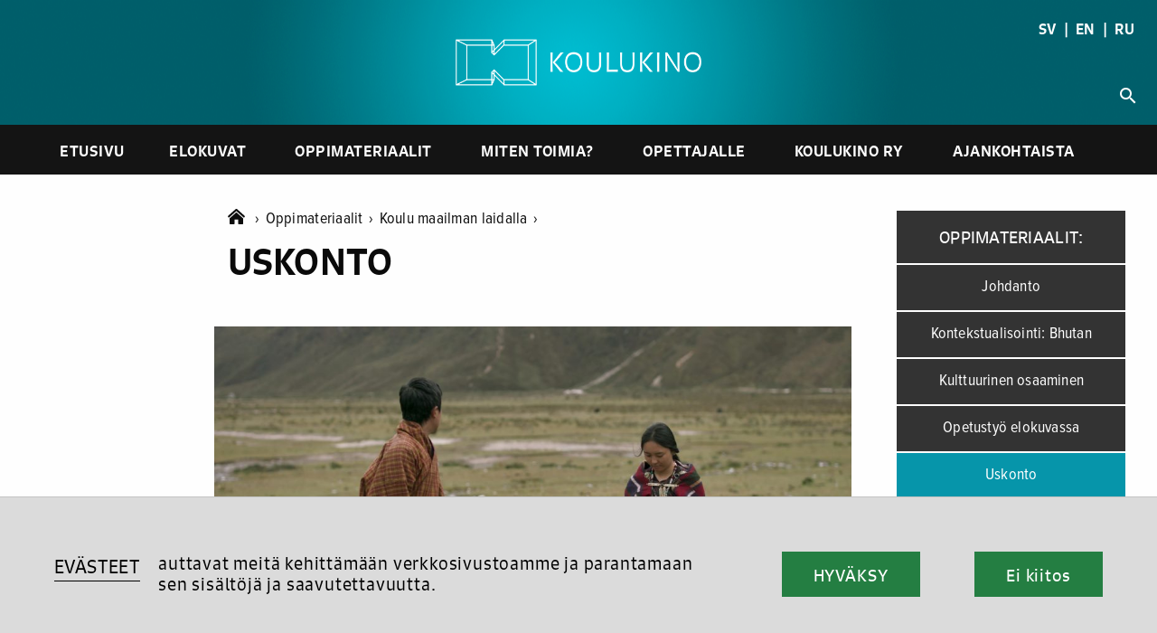

--- FILE ---
content_type: text/html; charset=UTF-8
request_url: https://www.koulukino.fi/oppimateriaalit/koulu-maailman-laidalla/uskonto/
body_size: 8600
content:
<html>
<head>
<meta charset="UTF-8">
<meta name="viewport" content="width=device-width, initial-scale=1.0, maximum-scale=1.0, user-scalable=no">
<!-- Global site tag (gtag.js) - Google Analytics -->
<script async src="https://www.googletagmanager.com/gtag/js?id=UA-7770861-1"></script>
<!-- <script>
window.dataLayer = window.dataLayer || [];
function gtag(){dataLayer.push(arguments);}
gtag('js', new Date());
gtag('config', 'UA-7770861-1', { 'anonymize_ip': true });
</script> -->
<meta name='robots' content='index, follow, max-image-preview:large, max-snippet:-1, max-video-preview:-1' />
<!-- This site is optimized with the Yoast SEO plugin v22.5 - https://yoast.com/wordpress/plugins/seo/ -->
<title>Uskonto - Koulukino</title>
<link rel="canonical" href="https://www.koulukino.fi/oppimateriaalit/koulu-maailman-laidalla/uskonto/" />
<meta property="og:locale" content="fi_FI" />
<meta property="og:type" content="article" />
<meta property="og:title" content="Uskonto - Koulukino" />
<meta property="og:description" content="Millaisia uskonnollisia tai hengellisiä tapoja Lunanan kyläläisillä on? Millaisena Ugyenin suhde uskontoon tai henkisyyteen sekä näihin liittyviin perinteisiin kuvataan elokuvassa? Muuttuuko tämä suhde elokuvan aikana? Tiedonhakutehtävä Ota selvää millaisia uskontoja Bhutanissa harjoitetaan ja millainen on valtion suhde niihin. Pohdi mitä tiedät näistä uskonnoista?" />
<meta property="og:url" content="https://www.koulukino.fi/oppimateriaalit/koulu-maailman-laidalla/uskonto/" />
<meta property="og:site_name" content="Koulukino" />
<meta property="article:modified_time" content="2022-11-24T15:19:07+00:00" />
<meta property="og:image" content="https://www.koulukino.fi/wp-content/uploads/2022/11/lunana_rec709_0131391.jpg" />
<meta property="og:image:width" content="2362" />
<meta property="og:image:height" content="990" />
<meta property="og:image:type" content="image/jpeg" />
<meta name="twitter:card" content="summary_large_image" />
<meta name="twitter:label1" content="Arvioitu lukuaika" />
<meta name="twitter:data1" content="1 minuutti" />
<script type="application/ld+json" class="yoast-schema-graph">{"@context":"https://schema.org","@graph":[{"@type":"WebPage","@id":"https://www.koulukino.fi/oppimateriaalit/koulu-maailman-laidalla/uskonto/","url":"https://www.koulukino.fi/oppimateriaalit/koulu-maailman-laidalla/uskonto/","name":"Uskonto - Koulukino","isPartOf":{"@id":"https://www.koulukino.fi/#website"},"primaryImageOfPage":{"@id":"https://www.koulukino.fi/oppimateriaalit/koulu-maailman-laidalla/uskonto/#primaryimage"},"image":{"@id":"https://www.koulukino.fi/oppimateriaalit/koulu-maailman-laidalla/uskonto/#primaryimage"},"thumbnailUrl":"https://www.koulukino.fi/wp-content/uploads/2022/11/lunana_rec709_0131391.jpg","datePublished":"2022-11-24T15:19:02+00:00","dateModified":"2022-11-24T15:19:07+00:00","breadcrumb":{"@id":"https://www.koulukino.fi/oppimateriaalit/koulu-maailman-laidalla/uskonto/#breadcrumb"},"inLanguage":"fi","potentialAction":[{"@type":"ReadAction","target":["https://www.koulukino.fi/oppimateriaalit/koulu-maailman-laidalla/uskonto/"]}]},{"@type":"ImageObject","inLanguage":"fi","@id":"https://www.koulukino.fi/oppimateriaalit/koulu-maailman-laidalla/uskonto/#primaryimage","url":"https://www.koulukino.fi/wp-content/uploads/2022/11/lunana_rec709_0131391.jpg","contentUrl":"https://www.koulukino.fi/wp-content/uploads/2022/11/lunana_rec709_0131391.jpg","width":2362,"height":990,"caption":"Koulu maailman laidalla. Cinema Mondo."},{"@type":"BreadcrumbList","@id":"https://www.koulukino.fi/oppimateriaalit/koulu-maailman-laidalla/uskonto/#breadcrumb","itemListElement":[{"@type":"ListItem","position":1,"name":"Home","item":"https://www.koulukino.fi/"},{"@type":"ListItem","position":2,"name":"Oppimateriaalit","item":"https://www.koulukino.fi/oppimateriaalit/"},{"@type":"ListItem","position":3,"name":"Koulu maailman laidalla","item":"https://www.koulukino.fi/oppimateriaalit/koulu-maailman-laidalla/"},{"@type":"ListItem","position":4,"name":"Uskonto"}]},{"@type":"WebSite","@id":"https://www.koulukino.fi/#website","url":"https://www.koulukino.fi/","name":"Koulukino","description":"","potentialAction":[{"@type":"SearchAction","target":{"@type":"EntryPoint","urlTemplate":"https://www.koulukino.fi/?s={search_term_string}"},"query-input":"required name=search_term_string"}],"inLanguage":"fi"}]}</script>
<!-- / Yoast SEO plugin. -->
<link rel='dns-prefetch' href='//cdnjs.cloudflare.com' />
<link rel='dns-prefetch' href='//cdn.jsdelivr.net' />
<link rel='dns-prefetch' href='//use.typekit.net' />
<link rel='dns-prefetch' href='//fonts.googleapis.com' />
<link rel='stylesheet' id='wp-block-library-css' href='https://www.koulukino.fi/wp-includes/css/dist/block-library/style.min.css?ver=6.5.7' type='text/css' media='all' />
<style id='classic-theme-styles-inline-css' type='text/css'>
/*! This file is auto-generated */
.wp-block-button__link{color:#fff;background-color:#32373c;border-radius:9999px;box-shadow:none;text-decoration:none;padding:calc(.667em + 2px) calc(1.333em + 2px);font-size:1.125em}.wp-block-file__button{background:#32373c;color:#fff;text-decoration:none}
</style>
<style id='global-styles-inline-css' type='text/css'>
body{--wp--preset--color--black: #000000;--wp--preset--color--cyan-bluish-gray: #abb8c3;--wp--preset--color--white: #ffffff;--wp--preset--color--pale-pink: #f78da7;--wp--preset--color--vivid-red: #cf2e2e;--wp--preset--color--luminous-vivid-orange: #ff6900;--wp--preset--color--luminous-vivid-amber: #fcb900;--wp--preset--color--light-green-cyan: #7bdcb5;--wp--preset--color--vivid-green-cyan: #00d084;--wp--preset--color--pale-cyan-blue: #8ed1fc;--wp--preset--color--vivid-cyan-blue: #0693e3;--wp--preset--color--vivid-purple: #9b51e0;--wp--preset--gradient--vivid-cyan-blue-to-vivid-purple: linear-gradient(135deg,rgba(6,147,227,1) 0%,rgb(155,81,224) 100%);--wp--preset--gradient--light-green-cyan-to-vivid-green-cyan: linear-gradient(135deg,rgb(122,220,180) 0%,rgb(0,208,130) 100%);--wp--preset--gradient--luminous-vivid-amber-to-luminous-vivid-orange: linear-gradient(135deg,rgba(252,185,0,1) 0%,rgba(255,105,0,1) 100%);--wp--preset--gradient--luminous-vivid-orange-to-vivid-red: linear-gradient(135deg,rgba(255,105,0,1) 0%,rgb(207,46,46) 100%);--wp--preset--gradient--very-light-gray-to-cyan-bluish-gray: linear-gradient(135deg,rgb(238,238,238) 0%,rgb(169,184,195) 100%);--wp--preset--gradient--cool-to-warm-spectrum: linear-gradient(135deg,rgb(74,234,220) 0%,rgb(151,120,209) 20%,rgb(207,42,186) 40%,rgb(238,44,130) 60%,rgb(251,105,98) 80%,rgb(254,248,76) 100%);--wp--preset--gradient--blush-light-purple: linear-gradient(135deg,rgb(255,206,236) 0%,rgb(152,150,240) 100%);--wp--preset--gradient--blush-bordeaux: linear-gradient(135deg,rgb(254,205,165) 0%,rgb(254,45,45) 50%,rgb(107,0,62) 100%);--wp--preset--gradient--luminous-dusk: linear-gradient(135deg,rgb(255,203,112) 0%,rgb(199,81,192) 50%,rgb(65,88,208) 100%);--wp--preset--gradient--pale-ocean: linear-gradient(135deg,rgb(255,245,203) 0%,rgb(182,227,212) 50%,rgb(51,167,181) 100%);--wp--preset--gradient--electric-grass: linear-gradient(135deg,rgb(202,248,128) 0%,rgb(113,206,126) 100%);--wp--preset--gradient--midnight: linear-gradient(135deg,rgb(2,3,129) 0%,rgb(40,116,252) 100%);--wp--preset--font-size--small: 13px;--wp--preset--font-size--medium: 20px;--wp--preset--font-size--large: 36px;--wp--preset--font-size--x-large: 42px;--wp--preset--spacing--20: 0.44rem;--wp--preset--spacing--30: 0.67rem;--wp--preset--spacing--40: 1rem;--wp--preset--spacing--50: 1.5rem;--wp--preset--spacing--60: 2.25rem;--wp--preset--spacing--70: 3.38rem;--wp--preset--spacing--80: 5.06rem;--wp--preset--shadow--natural: 6px 6px 9px rgba(0, 0, 0, 0.2);--wp--preset--shadow--deep: 12px 12px 50px rgba(0, 0, 0, 0.4);--wp--preset--shadow--sharp: 6px 6px 0px rgba(0, 0, 0, 0.2);--wp--preset--shadow--outlined: 6px 6px 0px -3px rgba(255, 255, 255, 1), 6px 6px rgba(0, 0, 0, 1);--wp--preset--shadow--crisp: 6px 6px 0px rgba(0, 0, 0, 1);}:where(.is-layout-flex){gap: 0.5em;}:where(.is-layout-grid){gap: 0.5em;}body .is-layout-flex{display: flex;}body .is-layout-flex{flex-wrap: wrap;align-items: center;}body .is-layout-flex > *{margin: 0;}body .is-layout-grid{display: grid;}body .is-layout-grid > *{margin: 0;}:where(.wp-block-columns.is-layout-flex){gap: 2em;}:where(.wp-block-columns.is-layout-grid){gap: 2em;}:where(.wp-block-post-template.is-layout-flex){gap: 1.25em;}:where(.wp-block-post-template.is-layout-grid){gap: 1.25em;}.has-black-color{color: var(--wp--preset--color--black) !important;}.has-cyan-bluish-gray-color{color: var(--wp--preset--color--cyan-bluish-gray) !important;}.has-white-color{color: var(--wp--preset--color--white) !important;}.has-pale-pink-color{color: var(--wp--preset--color--pale-pink) !important;}.has-vivid-red-color{color: var(--wp--preset--color--vivid-red) !important;}.has-luminous-vivid-orange-color{color: var(--wp--preset--color--luminous-vivid-orange) !important;}.has-luminous-vivid-amber-color{color: var(--wp--preset--color--luminous-vivid-amber) !important;}.has-light-green-cyan-color{color: var(--wp--preset--color--light-green-cyan) !important;}.has-vivid-green-cyan-color{color: var(--wp--preset--color--vivid-green-cyan) !important;}.has-pale-cyan-blue-color{color: var(--wp--preset--color--pale-cyan-blue) !important;}.has-vivid-cyan-blue-color{color: var(--wp--preset--color--vivid-cyan-blue) !important;}.has-vivid-purple-color{color: var(--wp--preset--color--vivid-purple) !important;}.has-black-background-color{background-color: var(--wp--preset--color--black) !important;}.has-cyan-bluish-gray-background-color{background-color: var(--wp--preset--color--cyan-bluish-gray) !important;}.has-white-background-color{background-color: var(--wp--preset--color--white) !important;}.has-pale-pink-background-color{background-color: var(--wp--preset--color--pale-pink) !important;}.has-vivid-red-background-color{background-color: var(--wp--preset--color--vivid-red) !important;}.has-luminous-vivid-orange-background-color{background-color: var(--wp--preset--color--luminous-vivid-orange) !important;}.has-luminous-vivid-amber-background-color{background-color: var(--wp--preset--color--luminous-vivid-amber) !important;}.has-light-green-cyan-background-color{background-color: var(--wp--preset--color--light-green-cyan) !important;}.has-vivid-green-cyan-background-color{background-color: var(--wp--preset--color--vivid-green-cyan) !important;}.has-pale-cyan-blue-background-color{background-color: var(--wp--preset--color--pale-cyan-blue) !important;}.has-vivid-cyan-blue-background-color{background-color: var(--wp--preset--color--vivid-cyan-blue) !important;}.has-vivid-purple-background-color{background-color: var(--wp--preset--color--vivid-purple) !important;}.has-black-border-color{border-color: var(--wp--preset--color--black) !important;}.has-cyan-bluish-gray-border-color{border-color: var(--wp--preset--color--cyan-bluish-gray) !important;}.has-white-border-color{border-color: var(--wp--preset--color--white) !important;}.has-pale-pink-border-color{border-color: var(--wp--preset--color--pale-pink) !important;}.has-vivid-red-border-color{border-color: var(--wp--preset--color--vivid-red) !important;}.has-luminous-vivid-orange-border-color{border-color: var(--wp--preset--color--luminous-vivid-orange) !important;}.has-luminous-vivid-amber-border-color{border-color: var(--wp--preset--color--luminous-vivid-amber) !important;}.has-light-green-cyan-border-color{border-color: var(--wp--preset--color--light-green-cyan) !important;}.has-vivid-green-cyan-border-color{border-color: var(--wp--preset--color--vivid-green-cyan) !important;}.has-pale-cyan-blue-border-color{border-color: var(--wp--preset--color--pale-cyan-blue) !important;}.has-vivid-cyan-blue-border-color{border-color: var(--wp--preset--color--vivid-cyan-blue) !important;}.has-vivid-purple-border-color{border-color: var(--wp--preset--color--vivid-purple) !important;}.has-vivid-cyan-blue-to-vivid-purple-gradient-background{background: var(--wp--preset--gradient--vivid-cyan-blue-to-vivid-purple) !important;}.has-light-green-cyan-to-vivid-green-cyan-gradient-background{background: var(--wp--preset--gradient--light-green-cyan-to-vivid-green-cyan) !important;}.has-luminous-vivid-amber-to-luminous-vivid-orange-gradient-background{background: var(--wp--preset--gradient--luminous-vivid-amber-to-luminous-vivid-orange) !important;}.has-luminous-vivid-orange-to-vivid-red-gradient-background{background: var(--wp--preset--gradient--luminous-vivid-orange-to-vivid-red) !important;}.has-very-light-gray-to-cyan-bluish-gray-gradient-background{background: var(--wp--preset--gradient--very-light-gray-to-cyan-bluish-gray) !important;}.has-cool-to-warm-spectrum-gradient-background{background: var(--wp--preset--gradient--cool-to-warm-spectrum) !important;}.has-blush-light-purple-gradient-background{background: var(--wp--preset--gradient--blush-light-purple) !important;}.has-blush-bordeaux-gradient-background{background: var(--wp--preset--gradient--blush-bordeaux) !important;}.has-luminous-dusk-gradient-background{background: var(--wp--preset--gradient--luminous-dusk) !important;}.has-pale-ocean-gradient-background{background: var(--wp--preset--gradient--pale-ocean) !important;}.has-electric-grass-gradient-background{background: var(--wp--preset--gradient--electric-grass) !important;}.has-midnight-gradient-background{background: var(--wp--preset--gradient--midnight) !important;}.has-small-font-size{font-size: var(--wp--preset--font-size--small) !important;}.has-medium-font-size{font-size: var(--wp--preset--font-size--medium) !important;}.has-large-font-size{font-size: var(--wp--preset--font-size--large) !important;}.has-x-large-font-size{font-size: var(--wp--preset--font-size--x-large) !important;}
.wp-block-navigation a:where(:not(.wp-element-button)){color: inherit;}
:where(.wp-block-post-template.is-layout-flex){gap: 1.25em;}:where(.wp-block-post-template.is-layout-grid){gap: 1.25em;}
:where(.wp-block-columns.is-layout-flex){gap: 2em;}:where(.wp-block-columns.is-layout-grid){gap: 2em;}
.wp-block-pullquote{font-size: 1.5em;line-height: 1.6;}
</style>
<link rel='stylesheet' id='adobe-fonts-css-css' href='https://use.typekit.net/mtg2hjz.css?ver=6.5.7' type='text/css' media='all' />
<link rel='stylesheet' id='reset-css-css' href='https://cdnjs.cloudflare.com/ajax/libs/normalize/8.0.1/normalize.min.css?ver=6.5.7' type='text/css' media='all' />
<link rel='stylesheet' id='foundation-css-css' href='https://cdnjs.cloudflare.com/ajax/libs/foundation/6.6.1/css/foundation.min.css?ver=6.5.7' type='text/css' media='all' />
<link rel='stylesheet' id='googleicons-css-css' href='https://fonts.googleapis.com/icon?family=Material+Icons&#038;ver=6.5.7' type='text/css' media='all' />
<link rel='stylesheet' id='combined-css-css' href='https://www.koulukino.fi/wp-content/themes/koulukino_2020/css/combine_css.php?ver=2.0' type='text/css' media='all' />
<link rel='stylesheet' id='cookie-consetn-css-css' href='https://www.koulukino.fi/wp-content/themes/koulukino_2020/css/cookie_consent.css?ver=2.0' type='text/css' media='all' />
<link rel='stylesheet' id='fontawesome-css-css' href='https://www.koulukino.fi/wp-content/themes/koulukino_2020/css/all.min.css?ver=6.5.7' type='text/css' media='all' />
<link rel='stylesheet' id='prettycheck-css-css' href='https://cdn.jsdelivr.net/npm/pretty-checkbox@3.0/dist/pretty-checkbox.min.css?ver=6.5.7' type='text/css' media='all' />
<link rel='stylesheet' id='niceslect-css-css' href='https://cdnjs.cloudflare.com/ajax/libs/jquery-nice-select/1.1.0/css/nice-select.min.css?ver=6.5.7' type='text/css' media='all' />
<script type="text/javascript" src="https://www.koulukino.fi/wp-includes/js/jquery/jquery.min.js?ver=3.7.1" id="jquery-core-js"></script>
<script type="text/javascript" src="https://www.koulukino.fi/wp-includes/js/jquery/jquery-migrate.min.js?ver=3.4.1" id="jquery-migrate-js"></script>
<script type="text/javascript" src="https://cdnjs.cloudflare.com/ajax/libs/foundation/6.6.1/js/foundation.min.js?ver=4.1" id="foundation-js-js"></script>
<script type="text/javascript" src="https://cdnjs.cloudflare.com/ajax/libs/gsap/3.6.0/gsap.min.js?ver=4.1" id="foundation-gsap-js"></script>
<script type="text/javascript" src="https://www.koulukino.fi/wp-content/themes/koulukino_2020/js/combine_js.php?ver=2" id="combine-js-js"></script>
<script type="text/javascript" src="https://www.koulukino.fi/wp-content/themes/koulukino_2020/js/all.min.js?ver=5.1" id="fontawesome-js-js"></script>
<script type="text/javascript" src="https://www.koulukino.fi/wp-content/themes/koulukino_2020/js/cookie.js?ver=5.1" id="cookies-js-js"></script>
<script type="text/javascript" src="https://www.koulukino.fi/wp-content/themes/koulukino_2020/js/cookie_consent.js?ver=5.1" id="cookie-consent-js-js"></script>
<script type="text/javascript" src="https://cdnjs.cloudflare.com/ajax/libs/waypoints/4.0.1/jquery.waypoints.min.js?ver=5" id="waypoint-js-js"></script>
<script type="text/javascript" src="https://cdnjs.cloudflare.com/ajax/libs/jquery-nice-select/1.1.0/js/jquery.nice-select.min.js?ver=5" id="niceselect-js-js"></script>
<script type="text/javascript" src="https://cdn.jsdelivr.net/npm/lazyload@2.0.0-rc.2/lazyload.js?ver=5" id="lazyload-js-js"></script>
<script type="text/javascript" src="https://cdnjs.cloudflare.com/ajax/libs/vanilla-lazyload/17.3.1/lazyload.min.js?ver=5" id="vanilla-lazyload-js-js"></script>
<link rel="https://api.w.org/" href="https://www.koulukino.fi/wp-json/" /><link rel="alternate" type="application/json" href="https://www.koulukino.fi/wp-json/wp/v2/kk_oppimateriaalit/9029" /><link rel="EditURI" type="application/rsd+xml" title="RSD" href="https://www.koulukino.fi/xmlrpc.php?rsd" />
<meta name="generator" content="WordPress 6.5.7" />
<link rel='shortlink' href='https://www.koulukino.fi/?p=9029' />
<link rel="alternate" type="application/json+oembed" href="https://www.koulukino.fi/wp-json/oembed/1.0/embed?url=https%3A%2F%2Fwww.koulukino.fi%2Foppimateriaalit%2Fkoulu-maailman-laidalla%2Fuskonto%2F" />
<link rel="alternate" type="text/xml+oembed" href="https://www.koulukino.fi/wp-json/oembed/1.0/embed?url=https%3A%2F%2Fwww.koulukino.fi%2Foppimateriaalit%2Fkoulu-maailman-laidalla%2Fuskonto%2F&#038;format=xml" />
<link rel="icon" href="https://www.koulukino.fi/wp-content/uploads/2021/06/cropped-favicon-32x32.png" sizes="32x32" />
<link rel="icon" href="https://www.koulukino.fi/wp-content/uploads/2021/06/cropped-favicon-192x192.png" sizes="192x192" />
<link rel="apple-touch-icon" href="https://www.koulukino.fi/wp-content/uploads/2021/06/cropped-favicon-180x180.png" />
<meta name="msapplication-TileImage" content="https://www.koulukino.fi/wp-content/uploads/2021/06/cropped-favicon-270x270.png" />
</head>
<body class="kk_oppimateriaalit-template-default single single-kk_oppimateriaalit postid-9029 low-header learningmaterial is-material-subpage">
<a name='top'></a>
<a href='#top'id='back-to-top'><span class="material-icons">
keyboard_arrow_up
</span></a>
<div id='hamburger' class='absolute' data-toggle="offCanvas"><i class="material-icons hide-for-large">menu</i></div>
<div class="off-canvas position-left" id="offCanvas" data-off-canvas>
<span class='links'>
<div id="lang" class='lang-mobile text-center'><a href='skolbio'>SV</a>   |   <a href='en'>EN</a>   |   <a href='ru'>RU</a></div>
<nav id='mobile-navigation' class='sans'>
<div class="menu-miten-toimia-container"><ul id="menu-miten-toimia" class="menu"><li id="menu-item-589" class="menu-item menu-item-type-post_type menu-item-object-page menu-item-home menu-item-589"><a href="https://www.koulukino.fi/">Etusivu</a></li>
<li id="menu-item-29" class="menu-item menu-item-type-post_type menu-item-object-page menu-item-29"><a href="https://www.koulukino.fi/elokuvat/">Elokuvat</a></li>
<li id="menu-item-33" class="menu-item menu-item-type-post_type menu-item-object-page menu-item-33"><a href="https://www.koulukino.fi/oppimateriaalit/">Oppimateriaalit</a></li>
<li id="menu-item-1427" class="menu-item menu-item-type-post_type menu-item-object-page menu-item-has-children menu-item-1427"><a href="https://www.koulukino.fi/ohjeita/">Miten toimia?</a>
<ul class="sub-menu">
<li id="menu-item-1428" class="menu-item menu-item-type-post_type menu-item-object-page menu-item-1428"><a href="https://www.koulukino.fi/ohjeita/elokuvan-katsominen-elokuvateatterissa/">Elokuvan katsominen elokuvateatterissa</a></li>
<li id="menu-item-1429" class="menu-item menu-item-type-post_type menu-item-object-page menu-item-1429"><a href="https://www.koulukino.fi/ohjeita/elokuvan-katsominen-koulussa/">Elokuvan katsominen koulussa</a></li>
<li id="menu-item-1430" class="menu-item menu-item-type-post_type menu-item-object-page menu-item-1430"><a href="https://www.koulukino.fi/ohjeita/vinkkeja-elokuvan-valitsemiseen/">Vinkkejä elokuvan valitsemiseen</a></li>
<li id="menu-item-1431" class="menu-item menu-item-type-post_type menu-item-object-page menu-item-1431"><a href="https://www.koulukino.fi/ohjeita/maksutonta-elokuvaa/">Kouluille maksuttomat elokuvat</a></li>
<li id="menu-item-1432" class="menu-item menu-item-type-post_type menu-item-object-page menu-item-1432"><a href="https://www.koulukino.fi/ohjeita/opettajalle-koulukinokoulu-sertifikaatti/">Koulukinokoulu-sertifikaatti</a></li>
<li id="menu-item-1433" class="menu-item menu-item-type-post_type menu-item-object-page menu-item-1433"><a href="https://www.koulukino.fi/ohjeita/ikarajat/">Ikärajat</a></li>
<li id="menu-item-9167" class="menu-item menu-item-type-post_type menu-item-object-page menu-item-9167"><a href="https://www.koulukino.fi/ohjeita/elokuvaharrastustoiminnan-kaynnistaminen/">Elokuvaharrastustoiminta</a></li>
<li id="menu-item-9340" class="menu-item menu-item-type-post_type menu-item-object-page menu-item-9340"><a href="https://www.koulukino.fi/ohjeita/nain-kaytat-koulukino-fi-sivustoa/">Näin käytät Koulukino.fi -sivustoa</a></li>
</ul>
</li>
<li id="menu-item-32" class="menu-item menu-item-type-post_type menu-item-object-page menu-item-has-children menu-item-32"><a href="https://www.koulukino.fi/opettajalle/">Opettajalle</a>
<ul class="sub-menu">
<li id="menu-item-652" class="menu-item menu-item-type-post_type menu-item-object-page menu-item-652"><a href="https://www.koulukino.fi/opettajalle/elokuva-koulussa/">Elokuva osana opetusta</a></li>
<li id="menu-item-654" class="menu-item menu-item-type-post_type menu-item-object-page menu-item-654"><a href="https://www.koulukino.fi/opettajalle/oman-elokuvan-tekeminen/">Oman elokuvan tekeminen</a></li>
<li id="menu-item-655" class="menu-item menu-item-type-post_type menu-item-object-page menu-item-655"><a href="https://www.koulukino.fi/opettajalle/varhaiskasvattajalle/">Elokuva varhaiskasvatuksessa</a></li>
<li id="menu-item-656" class="menu-item menu-item-type-post_type menu-item-object-page menu-item-656"><a href="https://www.koulukino.fi/opettajalle/mita-elokuvakasvatus-on/">Mitä elokuvakasvatus on?</a></li>
<li id="menu-item-658" class="menu-item menu-item-type-post_type menu-item-object-page menu-item-658"><a href="https://www.koulukino.fi/opettajalle/esitteet-ja-muut-materiaalit/">Esitteet ja muut materiaalit</a></li>
</ul>
</li>
<li id="menu-item-31" class="menu-item menu-item-type-post_type menu-item-object-page menu-item-has-children menu-item-31"><a href="https://www.koulukino.fi/koulukino/">Koulukino ry</a>
<ul class="sub-menu">
<li id="menu-item-633" class="menu-item menu-item-type-post_type menu-item-object-page menu-item-633"><a href="https://www.koulukino.fi/koulukino/elokuvateattereille/">Elokuvateattereille</a></li>
<li id="menu-item-634" class="menu-item menu-item-type-post_type menu-item-object-page menu-item-634"><a href="https://www.koulukino.fi/koulukino/hallitus-ja-jasenyhteisot/">Säännöt, hallitus ja jäsenyhteisöt</a></li>
<li id="menu-item-2319" class="menu-item menu-item-type-post_type menu-item-object-page menu-item-2319"><a href="https://www.koulukino.fi/koulukino/koulukino-mediassa/">Koulukino mediassa</a></li>
<li id="menu-item-635" class="menu-item menu-item-type-post_type menu-item-object-page menu-item-635"><a href="https://www.koulukino.fi/koulukino/tue-koulukinon-toimintaa/">Tue Koulukinon toimintaa</a></li>
<li id="menu-item-636" class="menu-item menu-item-type-post_type menu-item-object-page menu-item-636"><a href="https://www.koulukino.fi/koulukino/koulukinon-historia/">Koulukinon historia</a></li>
<li id="menu-item-637" class="menu-item menu-item-type-post_type menu-item-object-page menu-item-637"><a href="https://www.koulukino.fi/koulukino/logot/">Logot</a></li>
<li id="menu-item-638" class="menu-item menu-item-type-post_type menu-item-object-page menu-item-638"><a href="https://www.koulukino.fi/koulukino/yhteystiedot/">Yhteystiedot</a></li>
<li id="menu-item-2255" class="menu-item menu-item-type-post_type menu-item-object-page menu-item-2255"><a href="https://www.koulukino.fi/koulukino/asiantuntijapalvelut/">Asiantuntijapalvelut</a></li>
<li id="menu-item-9763" class="menu-item menu-item-type-post_type menu-item-object-page menu-item-9763"><a href="https://www.koulukino.fi/koulukino/eho-koulutus/">EHO – Elokuvaharrastuksen koulutushanke</a></li>
</ul>
</li>
<li id="menu-item-275" class="menu-item menu-item-type-post_type menu-item-object-page current_page_parent menu-item-275"><a href="https://www.koulukino.fi/ajankohtaista/">Ajankohtaista</a></li>
</ul></div>		</nav>
<div id='site-mobile-search'>
<div id='search-open'><span  class="material-icons">search</span></div>
<div id='search-field'><form role="search" method="get" class="search-form" action="https://www.koulukino.fi/">
<label>
<span class="screen-reader-text">Haku:</span>
<input type="search" class="search-field" placeholder="Haku &hellip;" value="" name="s" />
</label>
<input type="submit" class="search-submit" value="Hae" />
</form></div>
</div>
</span>
</div>
<!-- CTA 2-->
<!-- No cta? -->
<!-- Header -->
<a name='main-header'></a>
<header class='sans'>
<a href='https://www.koulukino.fi'><img id='logo' src='https://www.koulukino.fi/wp-content/themes/koulukino_2020/img/Koulukino-logo-vaaka-web-valkoinen.png' /></a>
<div id="lang" class='absolute show-for-large'><a href='/skolbio'>SV</a>   |   <a href='/en'>EN</a>   |   <a href='/ru'>RU</a></div>
<div id='site-search'>
<div id='search-open'><span  class="material-icons">search</span></div>
<div id='search-field'><form role="search" method="get" class="search-form" action="https://www.koulukino.fi/">
<label>
<span class="screen-reader-text">Haku:</span>
<input type="search" class="search-field" placeholder="Haku &hellip;" value="" name="s" />
</label>
<input type="submit" class="search-submit" value="Hae" />
</form></div>
</div>
</header>
<nav class='show-for-large sans'>
<div class="menu-miten-toimia-container"><ul id="menu-miten-toimia-1" class="menu"><li class="menu-item menu-item-type-post_type menu-item-object-page menu-item-home menu-item-589"><a href="https://www.koulukino.fi/">Etusivu</a></li>
<li class="menu-item menu-item-type-post_type menu-item-object-page menu-item-29"><a href="https://www.koulukino.fi/elokuvat/">Elokuvat</a></li>
<li class="menu-item menu-item-type-post_type menu-item-object-page menu-item-33"><a href="https://www.koulukino.fi/oppimateriaalit/">Oppimateriaalit</a></li>
<li class="menu-item menu-item-type-post_type menu-item-object-page menu-item-has-children menu-item-1427"><a href="https://www.koulukino.fi/ohjeita/">Miten toimia?</a>
<ul class="sub-menu">
<li class="menu-item menu-item-type-post_type menu-item-object-page menu-item-1428"><a href="https://www.koulukino.fi/ohjeita/elokuvan-katsominen-elokuvateatterissa/">Elokuvan katsominen elokuvateatterissa</a></li>
<li class="menu-item menu-item-type-post_type menu-item-object-page menu-item-1429"><a href="https://www.koulukino.fi/ohjeita/elokuvan-katsominen-koulussa/">Elokuvan katsominen koulussa</a></li>
<li class="menu-item menu-item-type-post_type menu-item-object-page menu-item-1430"><a href="https://www.koulukino.fi/ohjeita/vinkkeja-elokuvan-valitsemiseen/">Vinkkejä elokuvan valitsemiseen</a></li>
<li class="menu-item menu-item-type-post_type menu-item-object-page menu-item-1431"><a href="https://www.koulukino.fi/ohjeita/maksutonta-elokuvaa/">Kouluille maksuttomat elokuvat</a></li>
<li class="menu-item menu-item-type-post_type menu-item-object-page menu-item-1432"><a href="https://www.koulukino.fi/ohjeita/opettajalle-koulukinokoulu-sertifikaatti/">Koulukinokoulu-sertifikaatti</a></li>
<li class="menu-item menu-item-type-post_type menu-item-object-page menu-item-1433"><a href="https://www.koulukino.fi/ohjeita/ikarajat/">Ikärajat</a></li>
<li class="menu-item menu-item-type-post_type menu-item-object-page menu-item-9167"><a href="https://www.koulukino.fi/ohjeita/elokuvaharrastustoiminnan-kaynnistaminen/">Elokuvaharrastustoiminta</a></li>
<li class="menu-item menu-item-type-post_type menu-item-object-page menu-item-9340"><a href="https://www.koulukino.fi/ohjeita/nain-kaytat-koulukino-fi-sivustoa/">Näin käytät Koulukino.fi -sivustoa</a></li>
</ul>
</li>
<li class="menu-item menu-item-type-post_type menu-item-object-page menu-item-has-children menu-item-32"><a href="https://www.koulukino.fi/opettajalle/">Opettajalle</a>
<ul class="sub-menu">
<li class="menu-item menu-item-type-post_type menu-item-object-page menu-item-652"><a href="https://www.koulukino.fi/opettajalle/elokuva-koulussa/">Elokuva osana opetusta</a></li>
<li class="menu-item menu-item-type-post_type menu-item-object-page menu-item-654"><a href="https://www.koulukino.fi/opettajalle/oman-elokuvan-tekeminen/">Oman elokuvan tekeminen</a></li>
<li class="menu-item menu-item-type-post_type menu-item-object-page menu-item-655"><a href="https://www.koulukino.fi/opettajalle/varhaiskasvattajalle/">Elokuva varhaiskasvatuksessa</a></li>
<li class="menu-item menu-item-type-post_type menu-item-object-page menu-item-656"><a href="https://www.koulukino.fi/opettajalle/mita-elokuvakasvatus-on/">Mitä elokuvakasvatus on?</a></li>
<li class="menu-item menu-item-type-post_type menu-item-object-page menu-item-658"><a href="https://www.koulukino.fi/opettajalle/esitteet-ja-muut-materiaalit/">Esitteet ja muut materiaalit</a></li>
</ul>
</li>
<li class="menu-item menu-item-type-post_type menu-item-object-page menu-item-has-children menu-item-31"><a href="https://www.koulukino.fi/koulukino/">Koulukino ry</a>
<ul class="sub-menu">
<li class="menu-item menu-item-type-post_type menu-item-object-page menu-item-633"><a href="https://www.koulukino.fi/koulukino/elokuvateattereille/">Elokuvateattereille</a></li>
<li class="menu-item menu-item-type-post_type menu-item-object-page menu-item-634"><a href="https://www.koulukino.fi/koulukino/hallitus-ja-jasenyhteisot/">Säännöt, hallitus ja jäsenyhteisöt</a></li>
<li class="menu-item menu-item-type-post_type menu-item-object-page menu-item-2319"><a href="https://www.koulukino.fi/koulukino/koulukino-mediassa/">Koulukino mediassa</a></li>
<li class="menu-item menu-item-type-post_type menu-item-object-page menu-item-635"><a href="https://www.koulukino.fi/koulukino/tue-koulukinon-toimintaa/">Tue Koulukinon toimintaa</a></li>
<li class="menu-item menu-item-type-post_type menu-item-object-page menu-item-636"><a href="https://www.koulukino.fi/koulukino/koulukinon-historia/">Koulukinon historia</a></li>
<li class="menu-item menu-item-type-post_type menu-item-object-page menu-item-637"><a href="https://www.koulukino.fi/koulukino/logot/">Logot</a></li>
<li class="menu-item menu-item-type-post_type menu-item-object-page menu-item-638"><a href="https://www.koulukino.fi/koulukino/yhteystiedot/">Yhteystiedot</a></li>
<li class="menu-item menu-item-type-post_type menu-item-object-page menu-item-2255"><a href="https://www.koulukino.fi/koulukino/asiantuntijapalvelut/">Asiantuntijapalvelut</a></li>
<li class="menu-item menu-item-type-post_type menu-item-object-page menu-item-9763"><a href="https://www.koulukino.fi/koulukino/eho-koulutus/">EHO – Elokuvaharrastuksen koulutushanke</a></li>
</ul>
</li>
<li class="menu-item menu-item-type-post_type menu-item-object-page current_page_parent menu-item-275"><a href="https://www.koulukino.fi/ajankohtaista/">Ajankohtaista</a></li>
</ul></div></nav>
<script>
jQuery("#menu-paanavigaatio-1 .menu-item-home a").html( "<i class='fas fa-home-lg-alt'></i>" )
</script>
<main>
<article>
<!-- Page title -->
<section id='main-row' class='grid-container'>
<div class='grid-x'>
<div class='cell large-2 show-for-large'></div>
<div class='cell large-7 body-text-margin large-order-1 medium-order-2 small-order-2'>
<div class='grid-container text-center large-text-left' id='title-container'>
<div id='breadcrumbs'><a class='hide-for-small-only breadcrumb-home'  href='https://www.koulukino.fi'><i class='fas fa-home-lg-alt'></i> <span class='arrow'>&rsaquo;</span> </a> <a href='/oppimateriaalit'>Oppimateriaalit <span class='arrow'>&rsaquo;</span> </a> <a href='https://www.koulukino.fi/oppimateriaalit/koulu-maailman-laidalla/'>Koulu maailman laidalla <span class='arrow'>&rsaquo;</span> </a></div>										<h1 class='main'>Uskonto</h1>
</div>
<div id='material-hero'><img src='https://www.koulukino.fi/wp-content/uploads/2022/11/lunana_rec709_0131391-1024x429.jpg' /><div id='material-hero-caption' class='x'>Koulu maailman laidalla. Cinema Mondo.</div></div>									<!-- <div id='excerpt'><p>Millaisia uskonnollisia tai hengellisiä tapoja Lunanan kyläläisillä on? Millaisena Ugyenin suhde uskontoon tai henkisyyteen sekä näihin liittyviin perinteisiin kuvataan elokuvassa? Muuttuuko tämä suhde elokuvan aikana? Tiedonhakutehtävä Ota selvää millaisia uskontoja Bhutanissa harjoitetaan ja millainen on valtion suhde niihin. Pohdi mitä tiedät näistä uskonnoista?</p>
</div> -->
<ul><li>Millaisia uskonnollisia tai hengellisiä tapoja Lunanan kyläläisillä on?<br></li><li>Millaisena Ugyenin suhde uskontoon tai henkisyyteen sekä näihin liittyviin perinteisiin kuvataan elokuvassa? Muuttuuko tämä suhde elokuvan aikana?<br></li></ul>
<h3 class="wp-block-heading">Tiedonhakutehtävä</h3>
<ul><li>Ota selvää millaisia uskontoja Bhutanissa harjoitetaan ja millainen on valtion suhde niihin. Pohdi mitä tiedät näistä uskonnoista?<br></li></ul>
<div id='copyright'>&copy; Koulukino 2026</div>
<div id='mobile-tags-container'><!-- School LEVELS -->
<div id='levels-cats-container' class='x'>
</div>
<!-- Oppiaineet-->
<div id='subject-cats-container' class='x'>
</div>
<!-- tags -->
<div id='tags-container' class='x'>
</div>
</div>
</div><!-- cell -->
<!-- NAVIGATION -->
<div class='cell large-3 large-order-2 medium-order-1 small-order-1'>
<nav id='subnav' class='sans' >
<div class=''>
<div id='subnav-vertical-line'></div>
<!-- Logged in  2--><ul id='main-subnav-part' class='text-center ' ><li class='page_item page-item-9029 current_page_item status-publish' data-page-id='0' data-curpostid='9029' data-order='5'><a href='https://www.koulukino.fi/oppimateriaalit/koulu-maailman-laidalla/uskonto/'>Uskonto</a></li><li class='page_item page-item-9027  status-publish' data-page-id='0' data-curpostid='9029' data-order='4'><a href='https://www.koulukino.fi/oppimateriaalit/koulu-maailman-laidalla/opetustyo-elokuvassa/'>Opetustyö elokuvassa</a></li><li class='page_item page-item-9031  status-publish' data-page-id='0' data-curpostid='9029' data-order='6'><a href='https://www.koulukino.fi/oppimateriaalit/koulu-maailman-laidalla/onnellisuus-ja-elintaso/'>Onnellisuus ja elintaso</a></li><li class='page_item page-item-9025  status-publish' data-page-id='0' data-curpostid='9029' data-order='2'><a href='https://www.koulukino.fi/oppimateriaalit/koulu-maailman-laidalla/kulttuurinen-osaaminen/'>Kulttuurinen osaaminen</a></li><li class='page_item page-item-9034  status-publish' data-page-id='0' data-curpostid='9029' data-order='9'><a href='https://www.koulukino.fi/oppimateriaalit/koulu-maailman-laidalla/kriittinen-katse/'>Kriittinen katse</a></li><li class='page_item page-item-9023  status-publish' data-page-id='0' data-curpostid='9029' data-order='1'><a href='https://www.koulukino.fi/oppimateriaalit/koulu-maailman-laidalla/kontekstualisointi-bhutan/'>Kontekstualisointi: Bhutan</a></li><li class='page_item page-item-9033  status-publish' data-page-id='0' data-curpostid='9029' data-order='7'><a href='https://www.koulukino.fi/oppimateriaalit/koulu-maailman-laidalla/globalisaatio-vauraus-ja-ymparisto/'>Globalisaatio, vauraus ja ympäristö</a></li><li class='this-page subnav-header  status-publish'><a href='https://www.koulukino.fi/oppimateriaalit/koulu-maailman-laidalla/'>Johdanto<!-- Koulu maailman laidalla --></a></li>  </ul>	</div>
<div id='feedback-link'>
<a href='/palaute/?sivu=https://www.koulukino.fi/oppimateriaalit/koulu-maailman-laidalla/uskonto'>Anna palautetta materiaalista <span id='feedback-icon' class='material-icons'>mode_comment</span></a>
</div>
</nav>
<script>
var nav_selection = new function(){
var $ = jQuery
$("page-item-9029").addClass("current_page_item")
$("#subnav ul").append("<li id='label'>Oppimateriaalit<span class='dobbel-punkt'>:</span><span class='material-icons'>keyboard_arrow_down</span></li>")
$("li#label").on("click", function(){  $("#subnav").toggleClass("open") })
}
subnav.orderMaterialSubnav()
</script>
<div id='desktop-tags-container'><!-- School LEVELS -->
<div id='levels-cats-container' class='x'>
</div>
<!-- Oppiaineet-->
<div id='subject-cats-container' class='x'>
</div>
<!-- tags -->
<div id='tags-container' class='x'>
</div>
</div>
</div>
</div>
</section><!-- grid-container -->
</article>
</main>
<!-- Got from transient --><footer id='footer'>
<h1 id='footer-header'>Koulukinoyhdistys – Skolbioförening ry</h1>
<div class='column medium first'><p>Lapinlahdentie 1,<br />
00180 Helsinki</p>
<p>etunimi.sukunimi@koulukino.fi</p>
<p><a href="/koulukino/yhteystiedot/">Yhteystiedot</a></p>
<p><a href="https://www.koulukino.fi/opettajalle/elokuva-koulussa/oppimateriaalien-kayttaminen/">Käyttöehdot</a></p>
<p><a href="/tietosuoja/">Tietosuoja</a></p>
<p><a href="/saavutettavuusseloste">Saavutettavuus</a></p>
</div>
<div class='column wide'>
<!-- <h1 class='header'>Seuraa meitä</h1> -->
<div id='some-grid' class=''>
<div class='item'>
<h2><span class='icon-container'><i class='fab fa-facebook-f f-blue icon'></i></span> Facebookissa</h2>
<p><a href="https://www.facebook.com/koulukino">@koulukino</a> <a href="https://www.facebook.com/mediaavain">@mediaavain</a></p>
</div>
<div class='item'>
<!-- <h2><span class='icon-container'><i class='fab fa-twitter t-blue icon'></i></span> Twitterissä</h2> -->
<h2><span class='icon-container'><i class='fa fa-paper-plane t-blue icon'></i></span> Uutiskirje</h2>
<p><a href="http://eepurl.com/i4yWh2">Tilaa uutiskirje</a></p>
</div>
<div class='item'>
<h2><span class='icon-container'><i class='fab fa-instagram i-red icon'></i></span> Instagramissa</h2>
<p><a href="https://www.instagram.com/koulukino">@koulukino</a><a href="https://www.instagram.com/kelaamo"> @kelaamo</a> <a href="https://www.instagram.com/mediaavain">@mediaavain</a></p>
</div>
<div class='item'>
<a id='frontpage-some-row-freetext' href='/koulukino/tue-koulukinon-toimintaa/'><h2><span class='icon-container'><i class='fas fa-heart'></i></span>Tue elokuvakasvatustyötä <i class='far fa-angle-right red'></i></h2></a>
</div>
</div>
</div>
<div class='column medium shrink'>
<!-- <h1 class='header'>Palvelumme</h1> -->
<div class='cell services-item'><a href='https://www.koulukino.fi/ohjeita/elokuvan-katsominen-elokuvateatterissa/'>
<div class='image-container cover-bg' style='background-image:url(https://www.koulukino.fi/wp-content/uploads/2020/06/Media-Avain_Puluboin_näytös_1Media-Avain_Puluboin_näytös_3Media-Avain_Puluboin_näytös_2Media-Avain_Puluboin_näytös_4_6-150x150.jpg);'></div>
<div class='text-content'><h1>Koulukinonäytökset elokuvateattereissa&nbsp;<i class='far fa-angle-right red'></i></h1><p>Koulukino tukee koulujen ja elokuvateatterien välistä yhteistyötä ja kannustaa kouluja käyttämään elokuvateatteria oppimisympäristönä.</p>
</div>
</a></div>
<div class='cell services-item'><a href='https://www.koulukino.fi/oppimateriaalit'>
<div class='image-container cover-bg' style='background-image:url(https://www.koulukino.fi/wp-content/uploads/2020/06/Koulukinolapset-4-150x150.jpg);'></div>
<div class='text-content'><h1>Oppimateriaalit&nbsp;<i class='far fa-angle-right red'></i></h1><p>Koulukino tuottaa maksuttomia elokuvakasvatuksen oppimateriaaleja koulujen elokuvakasvatustyön tueksi.</p>
</div>
</a></div>
<div class='cell services-item'><a href='https://www.koulukinosuoratoisto.fi'>
<div class='image-container cover-bg' style='background-image:url(https://www.koulukino.fi/wp-content/uploads/2020/12/aatos_amine_magic_carpet-150x150.jpg);'></div>
<div class='text-content'><h1>Suoratoisto&nbsp;<i class='far fa-angle-right red'></i></h1><p>Koulukino Suoratoisto tarjoaa valikoiman kotimaisia lyhyt- ja dokumenttielokuvia julkisine esitysoikeuksineen edullisesti koulujen ja kuntien kulttuuripalveluiden käyttöön.</p>
</div>
</a></div>
<div class='cell services-item'><a href='https://www.koulukino.fi/koulukino/asiantuntijapalvelut/'>
<div class='image-container cover-bg' style='background-image:url(https://www.koulukino.fi/wp-content/uploads/2020/06/lapsi_leffassa_iStock-958209380-1-150x150.jpg);'></div>
<div class='text-content'><h1>Elokuvakasvatuksen asiantuntijapalvelut&nbsp;<i class='far fa-angle-right red'></i></h1><p>Koulukino tarjoaa elokuvasvatukseen ja elokuvanlukutaitoon liittyvää neuvontaa ja koulutuksia. </p>
</div>
</a></div>
<div class='cell services-item'><a href='https://www.media-avain.fi'>
<div class='image-container cover-bg' style='background-image:url(https://www.koulukino.fi/wp-content/uploads/2020/05/ponyo-lasten-elokuva-ikäraja-suositus-arvio-150x150.jpg);'></div>
<div class='text-content'><h1>Media-avain&nbsp;<i class='far fa-angle-right red'></i></h1><p>Koulukinon Media-avain tukee elokuvanlukutaidon kehittymistä perheissä. Palvelu tarjoaa hyödyllistä ennakkotietoa uusista elokuvista ja antaa eväitä elämysten purkamiseen yhdessä.</p>
</div>
</a></div>
<div class='cell services-item'><a href='http://blog.kelaamo.fi/'>
<div class='image-container cover-bg' style='background-image:url(https://www.koulukino.fi/wp-content/uploads/2020/06/divaoffinland_tubetus_some_mediakasvatus_elokuvakasvatus-150x150.jpg);'></div>
<div class='text-content'><h1>Kelaamo&nbsp;<i class='far fa-angle-right red'></i></h1><p>Koulukinon Kelaamo tarjoaa nuorille elokuvaharrastajille tietoa elokuvakulttuurista ja tukea itse tekemiseen. Kelaamo myös suunnittelee ja toteuttaa erilaisia elokuvatyöpajoja.</p>
</div>
</a></div>
</div>
</footer>
<section id='sponsors'>
<a href='https://minedu.fi/' title='Opetus ja kulttuuriministeriö'><img src='https://www.koulukino.fi/wp-content/themes/koulukino_2020/img/logot/logo_opm.jpg' /></a>
<a href='https://mediakasvatus.fi/' title='Mediakasvatusseura ry '><img src='https://www.koulukino.fi/wp-content/themes/koulukino_2020/img/logot/logo_mediakasvatusseura.png' /></a>
<a href='https://www.kopiosto.fi/avek/' title='Avek - Audiovisuaalisen kulttuurin edistämiskeskus '><img src='https://www.koulukino.fi/wp-content/themes/koulukino_2020/img/logot/logo_avek.png' /></a>
<!-- <a href='https://www.lastenkulttuuri.fi/' title='Suomen lastenkulttuurikeskusten liitto'><img src='https://www.koulukino.fi/wp-content/themes/koulukino_2020/img/logot/logo_lastenkulttuurin_keskus.png' /></a>-->
<a href='https://www.lastenkulttuuri.fi/' title='Suomen lastenkulttuurikeskusten liitto'><img src='https://www.koulukino.fi/wp-content/themes/koulukino_2020/img/logot/logo_lasten_kulttuurikeskusten_liitto.png' style='max-height:160px;' /></a>
</section>
<style>
.nice-select .list{
z-index: 9000;
}
</style>
<div id='cookie-consent'>
<div id='cookie-text-container' class='text-center medium-text-left'>
<div>
<a id='cookie-consent-link-to-disclaimer' href='tietosuoja'>EVÄSTEET</a>
</div>
<p>auttavat meitä kehittämään verkkosivustoamme ja parantamaan sen sisältöjä ja saavutettavuutta.</p>
</div>
<div id='buttons-container'>
<div id='accept-marketing-cookie-button' class=' button-right text-center medium-text-right'>
<button>HYVÄKSY</button>
</div>
<div id='decline-marketing-cookie-button' class='button-right text-center medium-text-right'>
<button>Ei&nbsp;kiitos</button>
</div>
</div>
</div>	
</body>
</html><!-- WP Fastest Cache file was created in 0.081356048583984 seconds, on 22-01-26 19:57:28 --><!-- need to refresh to see cached version -->